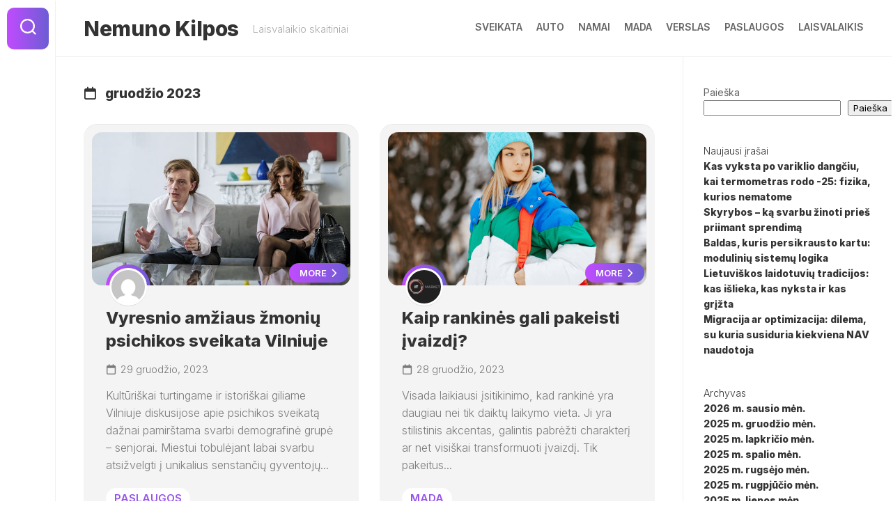

--- FILE ---
content_type: text/html; charset=UTF-8
request_url: https://www.nemunokilpos.lt/2023/12/
body_size: 12847
content:
<!DOCTYPE html> 
<html class="no-js" lang="lt-LT">

<head>
	<meta charset="UTF-8">
	<meta name="viewport" content="width=device-width, initial-scale=1.0">
	<link rel="profile" href="https://gmpg.org/xfn/11">
		
	<meta name='robots' content='noindex, follow' />
<script>document.documentElement.className = document.documentElement.className.replace("no-js","js");</script>

	<!-- This site is optimized with the Yoast SEO plugin v26.7 - https://yoast.com/wordpress/plugins/seo/ -->
	<title>gruodžio 2023 - Nemuno Kilpos</title>
	<meta property="og:locale" content="lt_LT" />
	<meta property="og:type" content="website" />
	<meta property="og:title" content="gruodžio 2023 - Nemuno Kilpos" />
	<meta property="og:url" content="https://www.nemunokilpos.lt/2023/12/" />
	<meta property="og:site_name" content="Nemuno Kilpos" />
	<meta name="twitter:card" content="summary_large_image" />
	<script type="application/ld+json" class="yoast-schema-graph">{"@context":"https://schema.org","@graph":[{"@type":"CollectionPage","@id":"https://www.nemunokilpos.lt/2023/12/","url":"https://www.nemunokilpos.lt/2023/12/","name":"gruodžio 2023 - Nemuno Kilpos","isPartOf":{"@id":"https://www.nemunokilpos.lt/#website"},"primaryImageOfPage":{"@id":"https://www.nemunokilpos.lt/2023/12/#primaryimage"},"image":{"@id":"https://www.nemunokilpos.lt/2023/12/#primaryimage"},"thumbnailUrl":"https://www.nemunokilpos.lt/wp-content/uploads/2024/01/pexels-cottonbro-studio-4098209.jpg","breadcrumb":{"@id":"https://www.nemunokilpos.lt/2023/12/#breadcrumb"},"inLanguage":"lt-LT"},{"@type":"ImageObject","inLanguage":"lt-LT","@id":"https://www.nemunokilpos.lt/2023/12/#primaryimage","url":"https://www.nemunokilpos.lt/wp-content/uploads/2024/01/pexels-cottonbro-studio-4098209.jpg","contentUrl":"https://www.nemunokilpos.lt/wp-content/uploads/2024/01/pexels-cottonbro-studio-4098209.jpg","width":640,"height":427},{"@type":"BreadcrumbList","@id":"https://www.nemunokilpos.lt/2023/12/#breadcrumb","itemListElement":[{"@type":"ListItem","position":1,"name":"Home","item":"https://www.nemunokilpos.lt/"},{"@type":"ListItem","position":2,"name":"Archives for gruodžio 2023"}]},{"@type":"WebSite","@id":"https://www.nemunokilpos.lt/#website","url":"https://www.nemunokilpos.lt/","name":"Nemuno Kilpos","description":"Laisvalaikio skaitiniai","potentialAction":[{"@type":"SearchAction","target":{"@type":"EntryPoint","urlTemplate":"https://www.nemunokilpos.lt/?s={search_term_string}"},"query-input":{"@type":"PropertyValueSpecification","valueRequired":true,"valueName":"search_term_string"}}],"inLanguage":"lt-LT"}]}</script>
	<!-- / Yoast SEO plugin. -->


<link rel='dns-prefetch' href='//fonts.googleapis.com' />
<link rel="alternate" type="application/rss+xml" title="Nemuno Kilpos &raquo; Įrašų RSS srautas" href="https://www.nemunokilpos.lt/feed/" />
<style id='wp-img-auto-sizes-contain-inline-css' type='text/css'>
img:is([sizes=auto i],[sizes^="auto," i]){contain-intrinsic-size:3000px 1500px}
/*# sourceURL=wp-img-auto-sizes-contain-inline-css */
</style>

<style id='wp-emoji-styles-inline-css' type='text/css'>

	img.wp-smiley, img.emoji {
		display: inline !important;
		border: none !important;
		box-shadow: none !important;
		height: 1em !important;
		width: 1em !important;
		margin: 0 0.07em !important;
		vertical-align: -0.1em !important;
		background: none !important;
		padding: 0 !important;
	}
/*# sourceURL=wp-emoji-styles-inline-css */
</style>
<link rel='stylesheet' id='wp-block-library-css' href='https://www.nemunokilpos.lt/wp-includes/css/dist/block-library/style.min.css?ver=6.9' type='text/css' media='all' />
<style id='wp-block-archives-inline-css' type='text/css'>
.wp-block-archives{box-sizing:border-box}.wp-block-archives-dropdown label{display:block}
/*# sourceURL=https://www.nemunokilpos.lt/wp-includes/blocks/archives/style.min.css */
</style>
<style id='wp-block-categories-inline-css' type='text/css'>
.wp-block-categories{box-sizing:border-box}.wp-block-categories.alignleft{margin-right:2em}.wp-block-categories.alignright{margin-left:2em}.wp-block-categories.wp-block-categories-dropdown.aligncenter{text-align:center}.wp-block-categories .wp-block-categories__label{display:block;width:100%}
/*# sourceURL=https://www.nemunokilpos.lt/wp-includes/blocks/categories/style.min.css */
</style>
<style id='wp-block-heading-inline-css' type='text/css'>
h1:where(.wp-block-heading).has-background,h2:where(.wp-block-heading).has-background,h3:where(.wp-block-heading).has-background,h4:where(.wp-block-heading).has-background,h5:where(.wp-block-heading).has-background,h6:where(.wp-block-heading).has-background{padding:1.25em 2.375em}h1.has-text-align-left[style*=writing-mode]:where([style*=vertical-lr]),h1.has-text-align-right[style*=writing-mode]:where([style*=vertical-rl]),h2.has-text-align-left[style*=writing-mode]:where([style*=vertical-lr]),h2.has-text-align-right[style*=writing-mode]:where([style*=vertical-rl]),h3.has-text-align-left[style*=writing-mode]:where([style*=vertical-lr]),h3.has-text-align-right[style*=writing-mode]:where([style*=vertical-rl]),h4.has-text-align-left[style*=writing-mode]:where([style*=vertical-lr]),h4.has-text-align-right[style*=writing-mode]:where([style*=vertical-rl]),h5.has-text-align-left[style*=writing-mode]:where([style*=vertical-lr]),h5.has-text-align-right[style*=writing-mode]:where([style*=vertical-rl]),h6.has-text-align-left[style*=writing-mode]:where([style*=vertical-lr]),h6.has-text-align-right[style*=writing-mode]:where([style*=vertical-rl]){rotate:180deg}
/*# sourceURL=https://www.nemunokilpos.lt/wp-includes/blocks/heading/style.min.css */
</style>
<style id='wp-block-latest-posts-inline-css' type='text/css'>
.wp-block-latest-posts{box-sizing:border-box}.wp-block-latest-posts.alignleft{margin-right:2em}.wp-block-latest-posts.alignright{margin-left:2em}.wp-block-latest-posts.wp-block-latest-posts__list{list-style:none}.wp-block-latest-posts.wp-block-latest-posts__list li{clear:both;overflow-wrap:break-word}.wp-block-latest-posts.is-grid{display:flex;flex-wrap:wrap}.wp-block-latest-posts.is-grid li{margin:0 1.25em 1.25em 0;width:100%}@media (min-width:600px){.wp-block-latest-posts.columns-2 li{width:calc(50% - .625em)}.wp-block-latest-posts.columns-2 li:nth-child(2n){margin-right:0}.wp-block-latest-posts.columns-3 li{width:calc(33.33333% - .83333em)}.wp-block-latest-posts.columns-3 li:nth-child(3n){margin-right:0}.wp-block-latest-posts.columns-4 li{width:calc(25% - .9375em)}.wp-block-latest-posts.columns-4 li:nth-child(4n){margin-right:0}.wp-block-latest-posts.columns-5 li{width:calc(20% - 1em)}.wp-block-latest-posts.columns-5 li:nth-child(5n){margin-right:0}.wp-block-latest-posts.columns-6 li{width:calc(16.66667% - 1.04167em)}.wp-block-latest-posts.columns-6 li:nth-child(6n){margin-right:0}}:root :where(.wp-block-latest-posts.is-grid){padding:0}:root :where(.wp-block-latest-posts.wp-block-latest-posts__list){padding-left:0}.wp-block-latest-posts__post-author,.wp-block-latest-posts__post-date{display:block;font-size:.8125em}.wp-block-latest-posts__post-excerpt,.wp-block-latest-posts__post-full-content{margin-bottom:1em;margin-top:.5em}.wp-block-latest-posts__featured-image a{display:inline-block}.wp-block-latest-posts__featured-image img{height:auto;max-width:100%;width:auto}.wp-block-latest-posts__featured-image.alignleft{float:left;margin-right:1em}.wp-block-latest-posts__featured-image.alignright{float:right;margin-left:1em}.wp-block-latest-posts__featured-image.aligncenter{margin-bottom:1em;text-align:center}
/*# sourceURL=https://www.nemunokilpos.lt/wp-includes/blocks/latest-posts/style.min.css */
</style>
<style id='wp-block-search-inline-css' type='text/css'>
.wp-block-search__button{margin-left:10px;word-break:normal}.wp-block-search__button.has-icon{line-height:0}.wp-block-search__button svg{height:1.25em;min-height:24px;min-width:24px;width:1.25em;fill:currentColor;vertical-align:text-bottom}:where(.wp-block-search__button){border:1px solid #ccc;padding:6px 10px}.wp-block-search__inside-wrapper{display:flex;flex:auto;flex-wrap:nowrap;max-width:100%}.wp-block-search__label{width:100%}.wp-block-search.wp-block-search__button-only .wp-block-search__button{box-sizing:border-box;display:flex;flex-shrink:0;justify-content:center;margin-left:0;max-width:100%}.wp-block-search.wp-block-search__button-only .wp-block-search__inside-wrapper{min-width:0!important;transition-property:width}.wp-block-search.wp-block-search__button-only .wp-block-search__input{flex-basis:100%;transition-duration:.3s}.wp-block-search.wp-block-search__button-only.wp-block-search__searchfield-hidden,.wp-block-search.wp-block-search__button-only.wp-block-search__searchfield-hidden .wp-block-search__inside-wrapper{overflow:hidden}.wp-block-search.wp-block-search__button-only.wp-block-search__searchfield-hidden .wp-block-search__input{border-left-width:0!important;border-right-width:0!important;flex-basis:0;flex-grow:0;margin:0;min-width:0!important;padding-left:0!important;padding-right:0!important;width:0!important}:where(.wp-block-search__input){appearance:none;border:1px solid #949494;flex-grow:1;font-family:inherit;font-size:inherit;font-style:inherit;font-weight:inherit;letter-spacing:inherit;line-height:inherit;margin-left:0;margin-right:0;min-width:3rem;padding:8px;text-decoration:unset!important;text-transform:inherit}:where(.wp-block-search__button-inside .wp-block-search__inside-wrapper){background-color:#fff;border:1px solid #949494;box-sizing:border-box;padding:4px}:where(.wp-block-search__button-inside .wp-block-search__inside-wrapper) .wp-block-search__input{border:none;border-radius:0;padding:0 4px}:where(.wp-block-search__button-inside .wp-block-search__inside-wrapper) .wp-block-search__input:focus{outline:none}:where(.wp-block-search__button-inside .wp-block-search__inside-wrapper) :where(.wp-block-search__button){padding:4px 8px}.wp-block-search.aligncenter .wp-block-search__inside-wrapper{margin:auto}.wp-block[data-align=right] .wp-block-search.wp-block-search__button-only .wp-block-search__inside-wrapper{float:right}
/*# sourceURL=https://www.nemunokilpos.lt/wp-includes/blocks/search/style.min.css */
</style>
<style id='wp-block-group-inline-css' type='text/css'>
.wp-block-group{box-sizing:border-box}:where(.wp-block-group.wp-block-group-is-layout-constrained){position:relative}
/*# sourceURL=https://www.nemunokilpos.lt/wp-includes/blocks/group/style.min.css */
</style>
<style id='wp-block-paragraph-inline-css' type='text/css'>
.is-small-text{font-size:.875em}.is-regular-text{font-size:1em}.is-large-text{font-size:2.25em}.is-larger-text{font-size:3em}.has-drop-cap:not(:focus):first-letter{float:left;font-size:8.4em;font-style:normal;font-weight:100;line-height:.68;margin:.05em .1em 0 0;text-transform:uppercase}body.rtl .has-drop-cap:not(:focus):first-letter{float:none;margin-left:.1em}p.has-drop-cap.has-background{overflow:hidden}:root :where(p.has-background){padding:1.25em 2.375em}:where(p.has-text-color:not(.has-link-color)) a{color:inherit}p.has-text-align-left[style*="writing-mode:vertical-lr"],p.has-text-align-right[style*="writing-mode:vertical-rl"]{rotate:180deg}
/*# sourceURL=https://www.nemunokilpos.lt/wp-includes/blocks/paragraph/style.min.css */
</style>
<style id='global-styles-inline-css' type='text/css'>
:root{--wp--preset--aspect-ratio--square: 1;--wp--preset--aspect-ratio--4-3: 4/3;--wp--preset--aspect-ratio--3-4: 3/4;--wp--preset--aspect-ratio--3-2: 3/2;--wp--preset--aspect-ratio--2-3: 2/3;--wp--preset--aspect-ratio--16-9: 16/9;--wp--preset--aspect-ratio--9-16: 9/16;--wp--preset--color--black: #000000;--wp--preset--color--cyan-bluish-gray: #abb8c3;--wp--preset--color--white: #ffffff;--wp--preset--color--pale-pink: #f78da7;--wp--preset--color--vivid-red: #cf2e2e;--wp--preset--color--luminous-vivid-orange: #ff6900;--wp--preset--color--luminous-vivid-amber: #fcb900;--wp--preset--color--light-green-cyan: #7bdcb5;--wp--preset--color--vivid-green-cyan: #00d084;--wp--preset--color--pale-cyan-blue: #8ed1fc;--wp--preset--color--vivid-cyan-blue: #0693e3;--wp--preset--color--vivid-purple: #9b51e0;--wp--preset--gradient--vivid-cyan-blue-to-vivid-purple: linear-gradient(135deg,rgb(6,147,227) 0%,rgb(155,81,224) 100%);--wp--preset--gradient--light-green-cyan-to-vivid-green-cyan: linear-gradient(135deg,rgb(122,220,180) 0%,rgb(0,208,130) 100%);--wp--preset--gradient--luminous-vivid-amber-to-luminous-vivid-orange: linear-gradient(135deg,rgb(252,185,0) 0%,rgb(255,105,0) 100%);--wp--preset--gradient--luminous-vivid-orange-to-vivid-red: linear-gradient(135deg,rgb(255,105,0) 0%,rgb(207,46,46) 100%);--wp--preset--gradient--very-light-gray-to-cyan-bluish-gray: linear-gradient(135deg,rgb(238,238,238) 0%,rgb(169,184,195) 100%);--wp--preset--gradient--cool-to-warm-spectrum: linear-gradient(135deg,rgb(74,234,220) 0%,rgb(151,120,209) 20%,rgb(207,42,186) 40%,rgb(238,44,130) 60%,rgb(251,105,98) 80%,rgb(254,248,76) 100%);--wp--preset--gradient--blush-light-purple: linear-gradient(135deg,rgb(255,206,236) 0%,rgb(152,150,240) 100%);--wp--preset--gradient--blush-bordeaux: linear-gradient(135deg,rgb(254,205,165) 0%,rgb(254,45,45) 50%,rgb(107,0,62) 100%);--wp--preset--gradient--luminous-dusk: linear-gradient(135deg,rgb(255,203,112) 0%,rgb(199,81,192) 50%,rgb(65,88,208) 100%);--wp--preset--gradient--pale-ocean: linear-gradient(135deg,rgb(255,245,203) 0%,rgb(182,227,212) 50%,rgb(51,167,181) 100%);--wp--preset--gradient--electric-grass: linear-gradient(135deg,rgb(202,248,128) 0%,rgb(113,206,126) 100%);--wp--preset--gradient--midnight: linear-gradient(135deg,rgb(2,3,129) 0%,rgb(40,116,252) 100%);--wp--preset--font-size--small: 13px;--wp--preset--font-size--medium: 20px;--wp--preset--font-size--large: 36px;--wp--preset--font-size--x-large: 42px;--wp--preset--spacing--20: 0.44rem;--wp--preset--spacing--30: 0.67rem;--wp--preset--spacing--40: 1rem;--wp--preset--spacing--50: 1.5rem;--wp--preset--spacing--60: 2.25rem;--wp--preset--spacing--70: 3.38rem;--wp--preset--spacing--80: 5.06rem;--wp--preset--shadow--natural: 6px 6px 9px rgba(0, 0, 0, 0.2);--wp--preset--shadow--deep: 12px 12px 50px rgba(0, 0, 0, 0.4);--wp--preset--shadow--sharp: 6px 6px 0px rgba(0, 0, 0, 0.2);--wp--preset--shadow--outlined: 6px 6px 0px -3px rgb(255, 255, 255), 6px 6px rgb(0, 0, 0);--wp--preset--shadow--crisp: 6px 6px 0px rgb(0, 0, 0);}:where(.is-layout-flex){gap: 0.5em;}:where(.is-layout-grid){gap: 0.5em;}body .is-layout-flex{display: flex;}.is-layout-flex{flex-wrap: wrap;align-items: center;}.is-layout-flex > :is(*, div){margin: 0;}body .is-layout-grid{display: grid;}.is-layout-grid > :is(*, div){margin: 0;}:where(.wp-block-columns.is-layout-flex){gap: 2em;}:where(.wp-block-columns.is-layout-grid){gap: 2em;}:where(.wp-block-post-template.is-layout-flex){gap: 1.25em;}:where(.wp-block-post-template.is-layout-grid){gap: 1.25em;}.has-black-color{color: var(--wp--preset--color--black) !important;}.has-cyan-bluish-gray-color{color: var(--wp--preset--color--cyan-bluish-gray) !important;}.has-white-color{color: var(--wp--preset--color--white) !important;}.has-pale-pink-color{color: var(--wp--preset--color--pale-pink) !important;}.has-vivid-red-color{color: var(--wp--preset--color--vivid-red) !important;}.has-luminous-vivid-orange-color{color: var(--wp--preset--color--luminous-vivid-orange) !important;}.has-luminous-vivid-amber-color{color: var(--wp--preset--color--luminous-vivid-amber) !important;}.has-light-green-cyan-color{color: var(--wp--preset--color--light-green-cyan) !important;}.has-vivid-green-cyan-color{color: var(--wp--preset--color--vivid-green-cyan) !important;}.has-pale-cyan-blue-color{color: var(--wp--preset--color--pale-cyan-blue) !important;}.has-vivid-cyan-blue-color{color: var(--wp--preset--color--vivid-cyan-blue) !important;}.has-vivid-purple-color{color: var(--wp--preset--color--vivid-purple) !important;}.has-black-background-color{background-color: var(--wp--preset--color--black) !important;}.has-cyan-bluish-gray-background-color{background-color: var(--wp--preset--color--cyan-bluish-gray) !important;}.has-white-background-color{background-color: var(--wp--preset--color--white) !important;}.has-pale-pink-background-color{background-color: var(--wp--preset--color--pale-pink) !important;}.has-vivid-red-background-color{background-color: var(--wp--preset--color--vivid-red) !important;}.has-luminous-vivid-orange-background-color{background-color: var(--wp--preset--color--luminous-vivid-orange) !important;}.has-luminous-vivid-amber-background-color{background-color: var(--wp--preset--color--luminous-vivid-amber) !important;}.has-light-green-cyan-background-color{background-color: var(--wp--preset--color--light-green-cyan) !important;}.has-vivid-green-cyan-background-color{background-color: var(--wp--preset--color--vivid-green-cyan) !important;}.has-pale-cyan-blue-background-color{background-color: var(--wp--preset--color--pale-cyan-blue) !important;}.has-vivid-cyan-blue-background-color{background-color: var(--wp--preset--color--vivid-cyan-blue) !important;}.has-vivid-purple-background-color{background-color: var(--wp--preset--color--vivid-purple) !important;}.has-black-border-color{border-color: var(--wp--preset--color--black) !important;}.has-cyan-bluish-gray-border-color{border-color: var(--wp--preset--color--cyan-bluish-gray) !important;}.has-white-border-color{border-color: var(--wp--preset--color--white) !important;}.has-pale-pink-border-color{border-color: var(--wp--preset--color--pale-pink) !important;}.has-vivid-red-border-color{border-color: var(--wp--preset--color--vivid-red) !important;}.has-luminous-vivid-orange-border-color{border-color: var(--wp--preset--color--luminous-vivid-orange) !important;}.has-luminous-vivid-amber-border-color{border-color: var(--wp--preset--color--luminous-vivid-amber) !important;}.has-light-green-cyan-border-color{border-color: var(--wp--preset--color--light-green-cyan) !important;}.has-vivid-green-cyan-border-color{border-color: var(--wp--preset--color--vivid-green-cyan) !important;}.has-pale-cyan-blue-border-color{border-color: var(--wp--preset--color--pale-cyan-blue) !important;}.has-vivid-cyan-blue-border-color{border-color: var(--wp--preset--color--vivid-cyan-blue) !important;}.has-vivid-purple-border-color{border-color: var(--wp--preset--color--vivid-purple) !important;}.has-vivid-cyan-blue-to-vivid-purple-gradient-background{background: var(--wp--preset--gradient--vivid-cyan-blue-to-vivid-purple) !important;}.has-light-green-cyan-to-vivid-green-cyan-gradient-background{background: var(--wp--preset--gradient--light-green-cyan-to-vivid-green-cyan) !important;}.has-luminous-vivid-amber-to-luminous-vivid-orange-gradient-background{background: var(--wp--preset--gradient--luminous-vivid-amber-to-luminous-vivid-orange) !important;}.has-luminous-vivid-orange-to-vivid-red-gradient-background{background: var(--wp--preset--gradient--luminous-vivid-orange-to-vivid-red) !important;}.has-very-light-gray-to-cyan-bluish-gray-gradient-background{background: var(--wp--preset--gradient--very-light-gray-to-cyan-bluish-gray) !important;}.has-cool-to-warm-spectrum-gradient-background{background: var(--wp--preset--gradient--cool-to-warm-spectrum) !important;}.has-blush-light-purple-gradient-background{background: var(--wp--preset--gradient--blush-light-purple) !important;}.has-blush-bordeaux-gradient-background{background: var(--wp--preset--gradient--blush-bordeaux) !important;}.has-luminous-dusk-gradient-background{background: var(--wp--preset--gradient--luminous-dusk) !important;}.has-pale-ocean-gradient-background{background: var(--wp--preset--gradient--pale-ocean) !important;}.has-electric-grass-gradient-background{background: var(--wp--preset--gradient--electric-grass) !important;}.has-midnight-gradient-background{background: var(--wp--preset--gradient--midnight) !important;}.has-small-font-size{font-size: var(--wp--preset--font-size--small) !important;}.has-medium-font-size{font-size: var(--wp--preset--font-size--medium) !important;}.has-large-font-size{font-size: var(--wp--preset--font-size--large) !important;}.has-x-large-font-size{font-size: var(--wp--preset--font-size--x-large) !important;}
/*# sourceURL=global-styles-inline-css */
</style>

<style id='classic-theme-styles-inline-css' type='text/css'>
/*! This file is auto-generated */
.wp-block-button__link{color:#fff;background-color:#32373c;border-radius:9999px;box-shadow:none;text-decoration:none;padding:calc(.667em + 2px) calc(1.333em + 2px);font-size:1.125em}.wp-block-file__button{background:#32373c;color:#fff;text-decoration:none}
/*# sourceURL=/wp-includes/css/classic-themes.min.css */
</style>
<link rel='stylesheet' id='shapebox-style-css' href='https://www.nemunokilpos.lt/wp-content/themes/shapebox/style.css?ver=6.9' type='text/css' media='all' />
<style id='shapebox-style-inline-css' type='text/css'>
body { font-family: "Inter", Arial, sans-serif; }

/*# sourceURL=shapebox-style-inline-css */
</style>
<link rel='stylesheet' id='shapebox-responsive-css' href='https://www.nemunokilpos.lt/wp-content/themes/shapebox/responsive.css?ver=6.9' type='text/css' media='all' />
<link rel='stylesheet' id='shapebox-font-awesome-css' href='https://www.nemunokilpos.lt/wp-content/themes/shapebox/fonts/all.min.css?ver=6.9' type='text/css' media='all' />
<link rel='stylesheet' id='inter-css' href='//fonts.googleapis.com/css?family=Inter%3A400%2C300%2C600%2C800&#038;ver=6.9' type='text/css' media='all' />
<script type="text/javascript" src="https://www.nemunokilpos.lt/wp-includes/js/jquery/jquery.min.js?ver=3.7.1" id="jquery-core-js"></script>
<script type="text/javascript" src="https://www.nemunokilpos.lt/wp-includes/js/jquery/jquery-migrate.min.js?ver=3.4.1" id="jquery-migrate-js"></script>
<script type="text/javascript" src="https://www.nemunokilpos.lt/wp-content/themes/shapebox/js/slick.min.js?ver=6.9" id="shapebox-slick-js"></script>
<link rel="https://api.w.org/" href="https://www.nemunokilpos.lt/wp-json/" /><link rel="EditURI" type="application/rsd+xml" title="RSD" href="https://www.nemunokilpos.lt/xmlrpc.php?rsd" />
<meta name="generator" content="WordPress 6.9" />
<style id="kirki-inline-styles"></style></head>
<meta name="google-site-verification" content="JTegQQJKjpj8vLI_7PjgLhmrl86fVrmbax4AYeTOhi0" />
<body class="archive date wp-theme-shapebox col-2cl full-width invert-dark-logo logged-out">



<a class="skip-link screen-reader-text" href="#page">Skip to content</a>

<div id="wrapper">
	
	<div id="header-sticky">
		<header id="header" class="hide-on-scroll-down nav-menu-dropdown-left">
		
			<div class="group">
				<p class="site-title"><a href="https://www.nemunokilpos.lt/" rel="home">Nemuno Kilpos</a></p>
									<p class="site-description">Laisvalaikio skaitiniai</p>
								
									<div id="wrap-nav-header" class="wrap-nav">
								<nav id="nav-header-nav" class="main-navigation nav-menu">
			<button class="menu-toggle" aria-controls="primary-menu" aria-expanded="false">
				<span class="screen-reader-text">Expand Menu</span><div class="menu-toggle-icon"><span></span><span></span><span></span></div>			</button>
			<div class="menu-meniu-container"><ul id="nav-header" class="menu"><li id="menu-item-41" class="menu-item menu-item-type-taxonomy menu-item-object-category menu-item-41"><span class="menu-item-wrapper"><a href="https://www.nemunokilpos.lt/category/sveikata/">SVEIKATA</a></span></li>
<li id="menu-item-42" class="menu-item menu-item-type-taxonomy menu-item-object-category menu-item-42"><span class="menu-item-wrapper"><a href="https://www.nemunokilpos.lt/category/auto/">AUTO</a></span></li>
<li id="menu-item-50" class="menu-item menu-item-type-taxonomy menu-item-object-category menu-item-50"><span class="menu-item-wrapper"><a href="https://www.nemunokilpos.lt/category/namai/">NAMAI</a></span></li>
<li id="menu-item-185" class="menu-item menu-item-type-taxonomy menu-item-object-category menu-item-185"><span class="menu-item-wrapper"><a href="https://www.nemunokilpos.lt/category/mada/">MADA</a></span></li>
<li id="menu-item-186" class="menu-item menu-item-type-taxonomy menu-item-object-category menu-item-186"><span class="menu-item-wrapper"><a href="https://www.nemunokilpos.lt/category/verslas/">VERSLAS</a></span></li>
<li id="menu-item-187" class="menu-item menu-item-type-taxonomy menu-item-object-category menu-item-187"><span class="menu-item-wrapper"><a href="https://www.nemunokilpos.lt/category/paslaugos/">PASLAUGOS</a></span></li>
<li id="menu-item-188" class="menu-item menu-item-type-taxonomy menu-item-object-category menu-item-188"><span class="menu-item-wrapper"><a href="https://www.nemunokilpos.lt/category/laisvalaikis/">LAISVALAIKIS</a></span></li>
</ul></div>		</nav>
							</div>
								
								
			</div>
			
		</header><!--/#header-->
	</div><!--/#header-sticky-->
	
	<div class="sidebar s2 group">
					<div class="search-trap-focus">
				<button class="toggle-search" data-target=".search-trap-focus">
					<svg class="svg-icon" id="svg-search" aria-hidden="true" role="img" focusable="false" xmlns="http://www.w3.org/2000/svg" width="23" height="23" viewBox="0 0 23 23"><path d="M38.710696,48.0601792 L43,52.3494831 L41.3494831,54 L37.0601792,49.710696 C35.2632422,51.1481185 32.9839107,52.0076499 30.5038249,52.0076499 C24.7027226,52.0076499 20,47.3049272 20,41.5038249 C20,35.7027226 24.7027226,31 30.5038249,31 C36.3049272,31 41.0076499,35.7027226 41.0076499,41.5038249 C41.0076499,43.9839107 40.1481185,46.2632422 38.710696,48.0601792 Z M36.3875844,47.1716785 C37.8030221,45.7026647 38.6734666,43.7048964 38.6734666,41.5038249 C38.6734666,36.9918565 35.0157934,33.3341833 30.5038249,33.3341833 C25.9918565,33.3341833 22.3341833,36.9918565 22.3341833,41.5038249 C22.3341833,46.0157934 25.9918565,49.6734666 30.5038249,49.6734666 C32.7048964,49.6734666 34.7026647,48.8030221 36.1716785,47.3875844 C36.2023931,47.347638 36.2360451,47.3092237 36.2726343,47.2726343 C36.3092237,47.2360451 36.347638,47.2023931 36.3875844,47.1716785 Z" transform="translate(-20 -31)"></path></svg>
					<svg class="svg-icon" id="svg-close" aria-hidden="true" role="img" focusable="false" xmlns="http://www.w3.org/2000/svg" width="23" height="23" viewBox="0 0 16 16"><polygon fill="" fill-rule="evenodd" points="6.852 7.649 .399 1.195 1.445 .149 7.899 6.602 14.352 .149 15.399 1.195 8.945 7.649 15.399 14.102 14.352 15.149 7.899 8.695 1.445 15.149 .399 14.102"></polygon></svg>
				</button>
				<div class="search-expand">
					<div class="search-expand-inner">
						<form method="get" class="searchform themeform" action="https://www.nemunokilpos.lt/">
	<div>
		<input type="text" class="search" name="s" onblur="if(this.value=='')this.value='To search type and hit enter';" onfocus="if(this.value=='To search type and hit enter')this.value='';" value="To search type and hit enter" />
	</div>
</form>					</div>
				</div>
			</div>
				
				
								</div>
	
	
	<div class="container" id="page">
		<div class="container-inner">			
			<div class="main">
				<div class="main-inner group">
<div class="content">
	
	<div class="content-inner">
	
		<div class="page-title group">
	<div class="page-title-inner group">
	
					<h1><i class="far fa-calendar"></i>gruodžio 2023</h1>
				
		
								
	</div><!--/.page-title-inner-->
</div><!--/.page-title-->		
						
			<div class="blog-content-wrap">
									
<article id="post-499" class="blog-card-wrap post-499 post type-post status-publish format-standard has-post-thumbnail hentry category-paslaugos">

		<div class="blog-card group">
			
			<a href="https://www.nemunokilpos.lt/vyresnio-amziaus-zmoniu-psichikos-sveikata-vilniuje/" class="blog-card-inner" style="background-image:url('https://www.nemunokilpos.lt/wp-content/uploads/2024/01/pexels-cottonbro-studio-4098209.jpg');">
			
																
								
			</a>
			
			<div class="blog-card-bottom-outer">
				<div class="blog-card-bottom">
					
											<div class="blog-card-author">
							<a href="https://www.nemunokilpos.lt/author/deimante/"><img alt='' src='https://secure.gravatar.com/avatar/0b9ffb78f9633d71fde13b0434de03e00117fd56286b37e93a85c79831855bac?s=128&#038;d=mm&#038;r=g' srcset='https://secure.gravatar.com/avatar/0b9ffb78f9633d71fde13b0434de03e00117fd56286b37e93a85c79831855bac?s=256&#038;d=mm&#038;r=g 2x' class='avatar avatar-128 photo' height='128' width='128' decoding='async'/></a>
						</div>
										
											<a class="blog-card-more-link" href="https://www.nemunokilpos.lt/vyresnio-amziaus-zmoniu-psichikos-sveikata-vilniuje/">More <i class="fas fa-chevron-right"></i></a>
										
					<h2 class="blog-card-title"><a href="https://www.nemunokilpos.lt/vyresnio-amziaus-zmoniu-psichikos-sveikata-vilniuje/" rel="bookmark">Vyresnio amžiaus žmonių psichikos sveikata Vilniuje</a></h2>
					
					<ul class="blog-card-meta group">
						<li class="blog-card-date"><i class="far fa-calendar"></i>29 gruodžio, 2023</li>
					</ul>
					
											<div class="blog-card-excerpt">
							<p>Kultūriškai turtingame ir istoriškai giliame Vilniuje diskusijose apie psichikos sveikatą dažnai pamirštama svarbi demografinė grupė &#8211; senjorai. Miestui tobulėjant labai svarbu atsižvelgti į unikalius senstančių gyventojų&#46;&#46;&#46;</p>
						</div>	
										
				</div>
				<div class="blog-card-category group"><a href="https://www.nemunokilpos.lt/category/paslaugos/" rel="category tag">PASLAUGOS</a></div>
			</div>
			
		</div>

</article><!--/.post-->										
<article id="post-492" class="blog-card-wrap post-492 post type-post status-publish format-standard has-post-thumbnail hentry category-mada">

		<div class="blog-card group">
			
			<a href="https://www.nemunokilpos.lt/kaip-rankines-gali-pakeisti-ivaizdi/" class="blog-card-inner" style="background-image:url('https://www.nemunokilpos.lt/wp-content/uploads/2023/12/kuprine-moteriska.png');">
			
																
								
			</a>
			
			<div class="blog-card-bottom-outer">
				<div class="blog-card-bottom">
					
											<div class="blog-card-author">
							<a href="https://www.nemunokilpos.lt/author/admin/"><img alt='' src='https://secure.gravatar.com/avatar/144c71da6fb3489043adbec31eb6a2fd0ef08c38743fba746e8980648e732bc7?s=128&#038;d=mm&#038;r=g' srcset='https://secure.gravatar.com/avatar/144c71da6fb3489043adbec31eb6a2fd0ef08c38743fba746e8980648e732bc7?s=256&#038;d=mm&#038;r=g 2x' class='avatar avatar-128 photo' height='128' width='128' decoding='async'/></a>
						</div>
										
											<a class="blog-card-more-link" href="https://www.nemunokilpos.lt/kaip-rankines-gali-pakeisti-ivaizdi/">More <i class="fas fa-chevron-right"></i></a>
										
					<h2 class="blog-card-title"><a href="https://www.nemunokilpos.lt/kaip-rankines-gali-pakeisti-ivaizdi/" rel="bookmark">Kaip rankinės gali pakeisti įvaizdį?</a></h2>
					
					<ul class="blog-card-meta group">
						<li class="blog-card-date"><i class="far fa-calendar"></i>28 gruodžio, 2023</li>
					</ul>
					
											<div class="blog-card-excerpt">
							<p>Visada laikiausi įsitikinimo, kad rankinė yra daugiau nei tik daiktų laikymo vieta. Ji yra stilistinis akcentas, galintis pabrėžti charakterį ar net visiškai transformuoti įvaizdį. Tik pakeitus&#46;&#46;&#46;</p>
						</div>	
										
				</div>
				<div class="blog-card-category group"><a href="https://www.nemunokilpos.lt/category/mada/" rel="category tag">MADA</a></div>
			</div>
			
		</div>

</article><!--/.post-->										
<article id="post-495" class="blog-card-wrap post-495 post type-post status-publish format-standard has-post-thumbnail hentry category-paslaugos">

		<div class="blog-card group">
			
			<a href="https://www.nemunokilpos.lt/komercinio-filmavimo-simfonija-vaizdu-garso-ir-pasakojimo-orkestravimas/" class="blog-card-inner" style="background-image:url('https://www.nemunokilpos.lt/wp-content/uploads/2023/12/camera-1867184_640.jpg');">
			
																
								
			</a>
			
			<div class="blog-card-bottom-outer">
				<div class="blog-card-bottom">
					
											<div class="blog-card-author">
							<a href="https://www.nemunokilpos.lt/author/admin/"><img alt='' src='https://secure.gravatar.com/avatar/144c71da6fb3489043adbec31eb6a2fd0ef08c38743fba746e8980648e732bc7?s=128&#038;d=mm&#038;r=g' srcset='https://secure.gravatar.com/avatar/144c71da6fb3489043adbec31eb6a2fd0ef08c38743fba746e8980648e732bc7?s=256&#038;d=mm&#038;r=g 2x' class='avatar avatar-128 photo' height='128' width='128' decoding='async'/></a>
						</div>
										
											<a class="blog-card-more-link" href="https://www.nemunokilpos.lt/komercinio-filmavimo-simfonija-vaizdu-garso-ir-pasakojimo-orkestravimas/">More <i class="fas fa-chevron-right"></i></a>
										
					<h2 class="blog-card-title"><a href="https://www.nemunokilpos.lt/komercinio-filmavimo-simfonija-vaizdu-garso-ir-pasakojimo-orkestravimas/" rel="bookmark">Komercinio filmavimo simfonija: vaizdų, garso ir pasakojimo orkestravimas</a></h2>
					
					<ul class="blog-card-meta group">
						<li class="blog-card-date"><i class="far fa-calendar"></i>27 gruodžio, 2023</li>
					</ul>
					
											<div class="blog-card-excerpt">
							<p>Komercinių filmų srityje 30 sekundžių trukmės reklamos kūrimas prilygsta simfonijos orkestrui. Kiekvienas elementas &#8211; nuo vaizdo iki garso ir pasakojimo &#8211; turi darniai derėti, kad ne&#46;&#46;&#46;</p>
						</div>	
										
				</div>
				<div class="blog-card-category group"><a href="https://www.nemunokilpos.lt/category/paslaugos/" rel="category tag">PASLAUGOS</a></div>
			</div>
			
		</div>

</article><!--/.post-->										
<article id="post-489" class="blog-card-wrap post-489 post type-post status-publish format-standard has-post-thumbnail hentry category-prekes">

		<div class="blog-card group">
			
			<a href="https://www.nemunokilpos.lt/prieziuros-priemones-visoms-gyvunu-rusims/" class="blog-card-inner" style="background-image:url('https://www.nemunokilpos.lt/wp-content/uploads/2023/12/kabo-OouGoqQuf64-unsplash.jpg');">
			
																
								
			</a>
			
			<div class="blog-card-bottom-outer">
				<div class="blog-card-bottom">
					
											<div class="blog-card-author">
							<a href="https://www.nemunokilpos.lt/author/admin/"><img alt='' src='https://secure.gravatar.com/avatar/144c71da6fb3489043adbec31eb6a2fd0ef08c38743fba746e8980648e732bc7?s=128&#038;d=mm&#038;r=g' srcset='https://secure.gravatar.com/avatar/144c71da6fb3489043adbec31eb6a2fd0ef08c38743fba746e8980648e732bc7?s=256&#038;d=mm&#038;r=g 2x' class='avatar avatar-128 photo' height='128' width='128' loading='lazy' decoding='async'/></a>
						</div>
										
											<a class="blog-card-more-link" href="https://www.nemunokilpos.lt/prieziuros-priemones-visoms-gyvunu-rusims/">More <i class="fas fa-chevron-right"></i></a>
										
					<h2 class="blog-card-title"><a href="https://www.nemunokilpos.lt/prieziuros-priemones-visoms-gyvunu-rusims/" rel="bookmark">Priežiūros priemonės visoms gyvūnų rūšims</a></h2>
					
					<ul class="blog-card-meta group">
						<li class="blog-card-date"><i class="far fa-calendar"></i>25 gruodžio, 2023</li>
					</ul>
					
											<div class="blog-card-excerpt">
							<p>Kiekvienas gyvūnų augintinio šeimininkas žino, kad ne tik žaislai yra svarbūs gyvūnų laimei ir sveikatai. Priežiūros priemonės yra būtinosios prekės, kurių reikia, norint užtikrinti augintinio gerovę.&#46;&#46;&#46;</p>
						</div>	
										
				</div>
				<div class="blog-card-category group"><a href="https://www.nemunokilpos.lt/category/prekes/" rel="category tag">PREKĖS</a></div>
			</div>
			
		</div>

</article><!--/.post-->										
<article id="post-486" class="blog-card-wrap post-486 post type-post status-publish format-standard has-post-thumbnail hentry category-namai category-prekes">

		<div class="blog-card group">
			
			<a href="https://www.nemunokilpos.lt/kuro-granuliu-gamybos-procesas-nuo-biomases-iki-energijos/" class="blog-card-inner" style="background-image:url('https://www.nemunokilpos.lt/wp-content/uploads/2023/12/granules.png');">
			
																
								
			</a>
			
			<div class="blog-card-bottom-outer">
				<div class="blog-card-bottom">
					
											<div class="blog-card-author">
							<a href="https://www.nemunokilpos.lt/author/admin/"><img alt='' src='https://secure.gravatar.com/avatar/144c71da6fb3489043adbec31eb6a2fd0ef08c38743fba746e8980648e732bc7?s=128&#038;d=mm&#038;r=g' srcset='https://secure.gravatar.com/avatar/144c71da6fb3489043adbec31eb6a2fd0ef08c38743fba746e8980648e732bc7?s=256&#038;d=mm&#038;r=g 2x' class='avatar avatar-128 photo' height='128' width='128' loading='lazy' decoding='async'/></a>
						</div>
										
											<a class="blog-card-more-link" href="https://www.nemunokilpos.lt/kuro-granuliu-gamybos-procesas-nuo-biomases-iki-energijos/">More <i class="fas fa-chevron-right"></i></a>
										
					<h2 class="blog-card-title"><a href="https://www.nemunokilpos.lt/kuro-granuliu-gamybos-procesas-nuo-biomases-iki-energijos/" rel="bookmark">Kuro granulių gamybos procesas: Nuo biomasės iki energijos</a></h2>
					
					<ul class="blog-card-meta group">
						<li class="blog-card-date"><i class="far fa-calendar"></i>23 gruodžio, 2023</li>
					</ul>
					
											<div class="blog-card-excerpt">
							<p>Nuolat besikeičiančioje atsinaujinančiosios energijos srityje kuro granulės yra tvarus ir veiksmingas sprendimas. Šios mažos cilindro formos granulės, pagamintos daugiausia iš suspaustos biomasės, keičia mūsų požiūrį į&#46;&#46;&#46;</p>
						</div>	
										
				</div>
				<div class="blog-card-category group"><a href="https://www.nemunokilpos.lt/category/namai/" rel="category tag">NAMAI</a> <a href="https://www.nemunokilpos.lt/category/prekes/" rel="category tag">PREKĖS</a></div>
			</div>
			
		</div>

</article><!--/.post-->										
<article id="post-483" class="blog-card-wrap post-483 post type-post status-publish format-standard has-post-thumbnail hentry category-prekes">

		<div class="blog-card group">
			
			<a href="https://www.nemunokilpos.lt/santykiai-per-atstuma-ko-reikia-kad-jie-isliktu-gyvybingi/" class="blog-card-inner" style="background-image:url('https://www.nemunokilpos.lt/wp-content/uploads/2023/12/Picture6df.jpg');">
			
																
								
			</a>
			
			<div class="blog-card-bottom-outer">
				<div class="blog-card-bottom">
					
											<div class="blog-card-author">
							<a href="https://www.nemunokilpos.lt/author/deimante/"><img alt='' src='https://secure.gravatar.com/avatar/0b9ffb78f9633d71fde13b0434de03e00117fd56286b37e93a85c79831855bac?s=128&#038;d=mm&#038;r=g' srcset='https://secure.gravatar.com/avatar/0b9ffb78f9633d71fde13b0434de03e00117fd56286b37e93a85c79831855bac?s=256&#038;d=mm&#038;r=g 2x' class='avatar avatar-128 photo' height='128' width='128' loading='lazy' decoding='async'/></a>
						</div>
										
											<a class="blog-card-more-link" href="https://www.nemunokilpos.lt/santykiai-per-atstuma-ko-reikia-kad-jie-isliktu-gyvybingi/">More <i class="fas fa-chevron-right"></i></a>
										
					<h2 class="blog-card-title"><a href="https://www.nemunokilpos.lt/santykiai-per-atstuma-ko-reikia-kad-jie-isliktu-gyvybingi/" rel="bookmark">Santykiai per atstumą. Ko reikia, kad jie išliktų gyvybingi?</a></h2>
					
					<ul class="blog-card-meta group">
						<li class="blog-card-date"><i class="far fa-calendar"></i>21 gruodžio, 2023</li>
					</ul>
					
											<div class="blog-card-excerpt">
							<p>Pasaulis yra labai platus, tad visiškai nieko keisto, kad dažnas stengiasi pažinti jį kuo labiau. Tačiau net ir keliaujant megzti santykius yra visiškai normalu. Tokiu atveju&#46;&#46;&#46;</p>
						</div>	
										
				</div>
				<div class="blog-card-category group"><a href="https://www.nemunokilpos.lt/category/prekes/" rel="category tag">PREKĖS</a></div>
			</div>
			
		</div>

</article><!--/.post-->										
<article id="post-480" class="blog-card-wrap post-480 post type-post status-publish format-standard has-post-thumbnail hentry category-sveikata">

		<div class="blog-card group">
			
			<a href="https://www.nemunokilpos.lt/detoksikacijos-papildai-detoktai-kelias-i-organizmo-valyma-ir-atgaivinima/" class="blog-card-inner" style="background-image:url('https://www.nemunokilpos.lt/wp-content/uploads/2023/12/pexels-toni-cuenca-616833.jpg');">
			
																
								
			</a>
			
			<div class="blog-card-bottom-outer">
				<div class="blog-card-bottom">
					
											<div class="blog-card-author">
							<a href="https://www.nemunokilpos.lt/author/deimante/"><img alt='' src='https://secure.gravatar.com/avatar/0b9ffb78f9633d71fde13b0434de03e00117fd56286b37e93a85c79831855bac?s=128&#038;d=mm&#038;r=g' srcset='https://secure.gravatar.com/avatar/0b9ffb78f9633d71fde13b0434de03e00117fd56286b37e93a85c79831855bac?s=256&#038;d=mm&#038;r=g 2x' class='avatar avatar-128 photo' height='128' width='128' loading='lazy' decoding='async'/></a>
						</div>
										
											<a class="blog-card-more-link" href="https://www.nemunokilpos.lt/detoksikacijos-papildai-detoktai-kelias-i-organizmo-valyma-ir-atgaivinima/">More <i class="fas fa-chevron-right"></i></a>
										
					<h2 class="blog-card-title"><a href="https://www.nemunokilpos.lt/detoksikacijos-papildai-detoktai-kelias-i-organizmo-valyma-ir-atgaivinima/" rel="bookmark">Detoksikacijos papildai: Detoktai: Kelias į organizmo valymą ir atgaivinimą</a></h2>
					
					<ul class="blog-card-meta group">
						<li class="blog-card-date"><i class="far fa-calendar"></i>21 gruodžio, 2023</li>
					</ul>
					
											<div class="blog-card-excerpt">
							<p>Šiais laikais, kai dėl aplinkos taršos ir pasirinkto gyvenimo būdo toksinų poveikis yra beveik neišvengiamas, detoksikacijos sąvoka įgavo didelį pagreitį. Detoksikacijos papildai, skirti natūraliems organizmo valymo&#46;&#46;&#46;</p>
						</div>	
										
				</div>
				<div class="blog-card-category group"><a href="https://www.nemunokilpos.lt/category/sveikata/" rel="category tag">SVEIKATA</a></div>
			</div>
			
		</div>

</article><!--/.post-->										
<article id="post-477" class="blog-card-wrap post-477 post type-post status-publish format-standard has-post-thumbnail hentry category-prekes">

		<div class="blog-card group">
			
			<a href="https://www.nemunokilpos.lt/kokias-drabuziu-kabyklas-rinktis-namams/" class="blog-card-inner" style="background-image:url('https://www.nemunokilpos.lt/wp-content/uploads/2023/12/pexels-ksenia-chernaya-3965545.jpg');">
			
																
								
			</a>
			
			<div class="blog-card-bottom-outer">
				<div class="blog-card-bottom">
					
											<div class="blog-card-author">
							<a href="https://www.nemunokilpos.lt/author/deimante/"><img alt='' src='https://secure.gravatar.com/avatar/0b9ffb78f9633d71fde13b0434de03e00117fd56286b37e93a85c79831855bac?s=128&#038;d=mm&#038;r=g' srcset='https://secure.gravatar.com/avatar/0b9ffb78f9633d71fde13b0434de03e00117fd56286b37e93a85c79831855bac?s=256&#038;d=mm&#038;r=g 2x' class='avatar avatar-128 photo' height='128' width='128' loading='lazy' decoding='async'/></a>
						</div>
										
											<a class="blog-card-more-link" href="https://www.nemunokilpos.lt/kokias-drabuziu-kabyklas-rinktis-namams/">More <i class="fas fa-chevron-right"></i></a>
										
					<h2 class="blog-card-title"><a href="https://www.nemunokilpos.lt/kokias-drabuziu-kabyklas-rinktis-namams/" rel="bookmark">KOKIAS DRABUŽIŲ KABYKLAS RINKTIS NAMAMS?</a></h2>
					
					<ul class="blog-card-meta group">
						<li class="blog-card-date"><i class="far fa-calendar"></i>21 gruodžio, 2023</li>
					</ul>
					
											<div class="blog-card-excerpt">
							<p>Drabužių pakabos yra trijų rūšių – pastatomos, tvirtinamos prie sienos koridoriuje ar laukiamajame bei tos, ant kurių užmauti drabužiai kabinami tiesiai į spintą ant specialiai tam&#46;&#46;&#46;</p>
						</div>	
										
				</div>
				<div class="blog-card-category group"><a href="https://www.nemunokilpos.lt/category/prekes/" rel="category tag">PREKĖS</a></div>
			</div>
			
		</div>

</article><!--/.post-->										
<article id="post-474" class="blog-card-wrap post-474 post type-post status-publish format-standard has-post-thumbnail hentry category-namai">

		<div class="blog-card group">
			
			<a href="https://www.nemunokilpos.lt/svarbiausias-vadovas-kaip-issirinkti-geriausia-kilima-kiekvienam-kambariui/" class="blog-card-inner" style="background-image:url('https://www.nemunokilpos.lt/wp-content/uploads/2023/12/kilimas.png');">
			
																
								
			</a>
			
			<div class="blog-card-bottom-outer">
				<div class="blog-card-bottom">
					
											<div class="blog-card-author">
							<a href="https://www.nemunokilpos.lt/author/admin/"><img alt='' src='https://secure.gravatar.com/avatar/144c71da6fb3489043adbec31eb6a2fd0ef08c38743fba746e8980648e732bc7?s=128&#038;d=mm&#038;r=g' srcset='https://secure.gravatar.com/avatar/144c71da6fb3489043adbec31eb6a2fd0ef08c38743fba746e8980648e732bc7?s=256&#038;d=mm&#038;r=g 2x' class='avatar avatar-128 photo' height='128' width='128' loading='lazy' decoding='async'/></a>
						</div>
										
											<a class="blog-card-more-link" href="https://www.nemunokilpos.lt/svarbiausias-vadovas-kaip-issirinkti-geriausia-kilima-kiekvienam-kambariui/">More <i class="fas fa-chevron-right"></i></a>
										
					<h2 class="blog-card-title"><a href="https://www.nemunokilpos.lt/svarbiausias-vadovas-kaip-issirinkti-geriausia-kilima-kiekvienam-kambariui/" rel="bookmark">Svarbiausias vadovas, kaip išsirinkti geriausią kilimą kiekvienam kambariui</a></h2>
					
					<ul class="blog-card-meta group">
						<li class="blog-card-date"><i class="far fa-calendar"></i>21 gruodžio, 2023</li>
					</ul>
					
											<div class="blog-card-excerpt">
							<p>Pasirinkti tinkamą kilimą namams &#8211; tai ne tik rasti patinkančią spalvą ar raštą, bet ir suderinti kilimą su konkrečiais kiekvieno kambario poreikiais ir stiliumi. Šis vadovas&#46;&#46;&#46;</p>
						</div>	
										
				</div>
				<div class="blog-card-category group"><a href="https://www.nemunokilpos.lt/category/namai/" rel="category tag">NAMAI</a></div>
			</div>
			
		</div>

</article><!--/.post-->										
<article id="post-470" class="blog-card-wrap post-470 post type-post status-publish format-standard has-post-thumbnail hentry category-prekes">

		<div class="blog-card group">
			
			<a href="https://www.nemunokilpos.lt/tinkamu-maistiniu-medziagu-pasirinkimo-nauda-sunims-2023-2024-informacija/" class="blog-card-inner" style="background-image:url('https://www.nemunokilpos.lt/wp-content/uploads/2023/12/pexels-freestocksorg-688961.jpg');">
			
																
								
			</a>
			
			<div class="blog-card-bottom-outer">
				<div class="blog-card-bottom">
					
											<div class="blog-card-author">
							<a href="https://www.nemunokilpos.lt/author/deimante/"><img alt='' src='https://secure.gravatar.com/avatar/0b9ffb78f9633d71fde13b0434de03e00117fd56286b37e93a85c79831855bac?s=128&#038;d=mm&#038;r=g' srcset='https://secure.gravatar.com/avatar/0b9ffb78f9633d71fde13b0434de03e00117fd56286b37e93a85c79831855bac?s=256&#038;d=mm&#038;r=g 2x' class='avatar avatar-128 photo' height='128' width='128' loading='lazy' decoding='async'/></a>
						</div>
										
											<a class="blog-card-more-link" href="https://www.nemunokilpos.lt/tinkamu-maistiniu-medziagu-pasirinkimo-nauda-sunims-2023-2024-informacija/">More <i class="fas fa-chevron-right"></i></a>
										
					<h2 class="blog-card-title"><a href="https://www.nemunokilpos.lt/tinkamu-maistiniu-medziagu-pasirinkimo-nauda-sunims-2023-2024-informacija/" rel="bookmark">Tinkamų maistinių medžiagų pasirinkimo nauda šunims 2023 &#8211; 2024 informacija</a></h2>
					
					<ul class="blog-card-meta group">
						<li class="blog-card-date"><i class="far fa-calendar"></i>20 gruodžio, 2023</li>
					</ul>
					
											<div class="blog-card-excerpt">
							<p>Kai galvoju apie savo šuns gerovę, pirmenybę teikiu racionui, kuriame gausu tinkamų maistinių medžiagų. Ši praktika nėra tik atsakomybės reikalas; ji tiesiogiai susijusi su optimalia sveikata&#46;&#46;&#46;</p>
						</div>	
										
				</div>
				<div class="blog-card-category group"><a href="https://www.nemunokilpos.lt/category/prekes/" rel="category tag">PREKĖS</a></div>
			</div>
			
		</div>

</article><!--/.post-->								</div>
			
			<nav class="pagination group">
			<ul class="group">
			<li class="prev left"></li>
			<li class="next right"></li>
		</ul>
	</nav><!--/.pagination-->
			
				
	</div>
	
</div><!--/.content-->


	<div class="sidebar s1">
		
		<div class="sidebar-content">
			
						
						
			<div id="block-2" class="widget widget_block widget_search"><form role="search" method="get" action="https://www.nemunokilpos.lt/" class="wp-block-search__button-outside wp-block-search__text-button wp-block-search"    ><label class="wp-block-search__label" for="wp-block-search__input-1" >Paieška</label><div class="wp-block-search__inside-wrapper" ><input class="wp-block-search__input" id="wp-block-search__input-1" placeholder="" value="" type="search" name="s" required /><button aria-label="Paieška" class="wp-block-search__button wp-element-button" type="submit" >Paieška</button></div></form></div><div id="block-3" class="widget widget_block">
<div class="wp-block-group"><div class="wp-block-group__inner-container is-layout-flow wp-block-group-is-layout-flow">
<h2 class="wp-block-heading">Naujausi įrašai</h2>


<ul class="wp-block-latest-posts__list wp-block-latest-posts"><li><a class="wp-block-latest-posts__post-title" href="https://www.nemunokilpos.lt/kas-vyksta-po-variklio-dangciu-kai-termometras-rodo-25-fizika-kurios-nematome/">Kas vyksta po variklio dangčiu, kai termometras rodo -25: fizika, kurios nematome</a></li>
<li><a class="wp-block-latest-posts__post-title" href="https://www.nemunokilpos.lt/skyrybos-ka-svarbu-zinoti-pries-priimant-sprendima/">Skyrybos – ką svarbu žinoti prieš priimant sprendimą</a></li>
<li><a class="wp-block-latest-posts__post-title" href="https://www.nemunokilpos.lt/baldas-kuris-persikrausto-kartu-moduliniu-sistemu-logika/">Baldas, kuris persikrausto kartu: modulinių sistemų logika</a></li>
<li><a class="wp-block-latest-posts__post-title" href="https://www.nemunokilpos.lt/lietuviskos-laidotuviu-tradicijos-kas-islieka-kas-nyksta-ir-kas-grizta/">Lietuviškos laidotuvių tradicijos: kas išlieka, kas nyksta ir kas grįžta</a></li>
<li><a class="wp-block-latest-posts__post-title" href="https://www.nemunokilpos.lt/migracija-ar-optimizacija-dilema-su-kuria-susiduria-kiekviena-nav-naudotoja/">Migracija ar optimizacija: dilema, su kuria susiduria kiekviena NAV naudotoja</a></li>
</ul></div></div>
</div><div id="block-5" class="widget widget_block">
<div class="wp-block-group"><div class="wp-block-group__inner-container is-layout-flow wp-block-group-is-layout-flow">
<h2 class="wp-block-heading">Archyvas</h2>


<ul class="wp-block-archives-list wp-block-archives">	<li><a href='https://www.nemunokilpos.lt/2026/01/'>2026 m. sausio mėn.</a></li>
	<li><a href='https://www.nemunokilpos.lt/2025/12/'>2025 m. gruodžio mėn.</a></li>
	<li><a href='https://www.nemunokilpos.lt/2025/11/'>2025 m. lapkričio mėn.</a></li>
	<li><a href='https://www.nemunokilpos.lt/2025/10/'>2025 m. spalio mėn.</a></li>
	<li><a href='https://www.nemunokilpos.lt/2025/09/'>2025 m. rugsėjo mėn.</a></li>
	<li><a href='https://www.nemunokilpos.lt/2025/08/'>2025 m. rugpjūčio mėn.</a></li>
	<li><a href='https://www.nemunokilpos.lt/2025/07/'>2025 m. liepos mėn.</a></li>
	<li><a href='https://www.nemunokilpos.lt/2025/06/'>2025 m. birželio mėn.</a></li>
	<li><a href='https://www.nemunokilpos.lt/2025/05/'>2025 m. gegužės mėn.</a></li>
	<li><a href='https://www.nemunokilpos.lt/2025/04/'>2025 m. balandžio mėn.</a></li>
	<li><a href='https://www.nemunokilpos.lt/2025/03/'>2025 m. kovo mėn.</a></li>
	<li><a href='https://www.nemunokilpos.lt/2025/02/'>2025 m. vasario mėn.</a></li>
	<li><a href='https://www.nemunokilpos.lt/2025/01/'>2025 m. sausio mėn.</a></li>
	<li><a href='https://www.nemunokilpos.lt/2024/12/'>2024 m. gruodžio mėn.</a></li>
	<li><a href='https://www.nemunokilpos.lt/2024/11/'>2024 m. lapkričio mėn.</a></li>
	<li><a href='https://www.nemunokilpos.lt/2024/10/'>2024 m. spalio mėn.</a></li>
	<li><a href='https://www.nemunokilpos.lt/2024/09/'>2024 m. rugsėjo mėn.</a></li>
	<li><a href='https://www.nemunokilpos.lt/2024/07/'>2024 m. liepos mėn.</a></li>
	<li><a href='https://www.nemunokilpos.lt/2024/06/'>2024 m. birželio mėn.</a></li>
	<li><a href='https://www.nemunokilpos.lt/2024/05/'>2024 m. gegužės mėn.</a></li>
	<li><a href='https://www.nemunokilpos.lt/2024/04/'>2024 m. balandžio mėn.</a></li>
	<li><a href='https://www.nemunokilpos.lt/2024/03/'>2024 m. kovo mėn.</a></li>
	<li><a href='https://www.nemunokilpos.lt/2024/02/'>2024 m. vasario mėn.</a></li>
	<li><a href='https://www.nemunokilpos.lt/2024/01/'>2024 m. sausio mėn.</a></li>
	<li><a href='https://www.nemunokilpos.lt/2023/12/' aria-current="page">2023 m. gruodžio mėn.</a></li>
	<li><a href='https://www.nemunokilpos.lt/2023/11/'>2023 m. lapkričio mėn.</a></li>
	<li><a href='https://www.nemunokilpos.lt/2023/10/'>2023 m. spalio mėn.</a></li>
	<li><a href='https://www.nemunokilpos.lt/2023/09/'>2023 m. rugsėjo mėn.</a></li>
	<li><a href='https://www.nemunokilpos.lt/2023/08/'>2023 m. rugpjūčio mėn.</a></li>
	<li><a href='https://www.nemunokilpos.lt/2023/07/'>2023 m. liepos mėn.</a></li>
	<li><a href='https://www.nemunokilpos.lt/2023/06/'>2023 m. birželio mėn.</a></li>
	<li><a href='https://www.nemunokilpos.lt/2023/05/'>2023 m. gegužės mėn.</a></li>
</ul></div></div>
</div><div id="block-6" class="widget widget_block">
<div class="wp-block-group"><div class="wp-block-group__inner-container is-layout-flow wp-block-group-is-layout-flow">
<h2 class="wp-block-heading">Kategorijos</h2>


<ul class="wp-block-categories-list wp-block-categories">	<li class="cat-item cat-item-2"><a href="https://www.nemunokilpos.lt/category/auto/">AUTO</a>
</li>
	<li class="cat-item cat-item-7"><a href="https://www.nemunokilpos.lt/category/laisvalaikis/">LAISVALAIKIS</a>
</li>
	<li class="cat-item cat-item-9"><a href="https://www.nemunokilpos.lt/category/mada/">MADA</a>
</li>
	<li class="cat-item cat-item-5"><a href="https://www.nemunokilpos.lt/category/namai/">NAMAI</a>
</li>
	<li class="cat-item cat-item-8"><a href="https://www.nemunokilpos.lt/category/paslaugos/">PASLAUGOS</a>
</li>
	<li class="cat-item cat-item-10"><a href="https://www.nemunokilpos.lt/category/prekes/">PREKĖS</a>
</li>
	<li class="cat-item cat-item-3"><a href="https://www.nemunokilpos.lt/category/sveikata/">SVEIKATA</a>
</li>
	<li class="cat-item cat-item-1"><a href="https://www.nemunokilpos.lt/category/uncategorized/">Uncategorized</a>
</li>
	<li class="cat-item cat-item-6"><a href="https://www.nemunokilpos.lt/category/verslas/">VERSLAS</a>
</li>
</ul></div></div>
</div>
		<div id="recent-posts-3" class="widget widget_recent_entries">
		<h3 class="group"><span>Naujausi įrašai</span></h3>
		<ul>
											<li>
					<a href="https://www.nemunokilpos.lt/kas-vyksta-po-variklio-dangciu-kai-termometras-rodo-25-fizika-kurios-nematome/">Kas vyksta po variklio dangčiu, kai termometras rodo -25: fizika, kurios nematome</a>
									</li>
											<li>
					<a href="https://www.nemunokilpos.lt/skyrybos-ka-svarbu-zinoti-pries-priimant-sprendima/">Skyrybos – ką svarbu žinoti prieš priimant sprendimą</a>
									</li>
											<li>
					<a href="https://www.nemunokilpos.lt/baldas-kuris-persikrausto-kartu-moduliniu-sistemu-logika/">Baldas, kuris persikrausto kartu: modulinių sistemų logika</a>
									</li>
											<li>
					<a href="https://www.nemunokilpos.lt/lietuviskos-laidotuviu-tradicijos-kas-islieka-kas-nyksta-ir-kas-grizta/">Lietuviškos laidotuvių tradicijos: kas išlieka, kas nyksta ir kas grįžta</a>
									</li>
											<li>
					<a href="https://www.nemunokilpos.lt/migracija-ar-optimizacija-dilema-su-kuria-susiduria-kiekviena-nav-naudotoja/">Migracija ar optimizacija: dilema, su kuria susiduria kiekviena NAV naudotoja</a>
									</li>
					</ul>

		</div><div id="custom_html-2" class="widget_text widget widget_custom_html"><h3 class="group"><span>Draugai</span></h3><div class="textwidget custom-html-widget"><li><a href="https://investicijosirfinansai.lt/kriptoekonomika" target="_blank" rel="noopener noreferrer">Kriptoekonomika</a></li></div></div>			
		</div><!--/.sidebar-content-->
		
	</div><!--/.sidebar-->
	

				</div><!--/.main-inner-->
			</div><!--/.main-->	
		</div><!--/.container-inner-->
	</div><!--/.container-->
	
	<div class="clear"></div>
	
	<footer id="footer">
	
					
				
		<div id="footer-bottom">
			
			<a id="back-to-top" href="#"><i class="fas fa-angle-up"></i></a>
				
			<div class="pad group">
				
				<div class="grid one-full">
					
										
					<div id="copyright">
													<p>Nemuno Kilpos &copy; 2026. All Rights Reserved.</p>
											</div><!--/#copyright-->
					
										<div id="credit">
						<p>Powered by <a href="https://wordpress.org" rel="nofollow">WordPress</a>. Theme by <a href="http://alx.media" rel="nofollow">Alx</a>.</p>
					</div><!--/#credit-->
										
																					
				</div>
							
			</div><!--/.pad-->

		</div><!--/#footer-bottom-->

	</footer><!--/#footer-->
	
</div><!--/#wrapper-->

<script type="speculationrules">
{"prefetch":[{"source":"document","where":{"and":[{"href_matches":"/*"},{"not":{"href_matches":["/wp-*.php","/wp-admin/*","/wp-content/uploads/*","/wp-content/*","/wp-content/plugins/*","/wp-content/themes/shapebox/*","/*\\?(.+)"]}},{"not":{"selector_matches":"a[rel~=\"nofollow\"]"}},{"not":{"selector_matches":".no-prefetch, .no-prefetch a"}}]},"eagerness":"conservative"}]}
</script>
	<script>
	/(trident|msie)/i.test(navigator.userAgent)&&document.getElementById&&window.addEventListener&&window.addEventListener("hashchange",function(){var t,e=location.hash.substring(1);/^[A-z0-9_-]+$/.test(e)&&(t=document.getElementById(e))&&(/^(?:a|select|input|button|textarea)$/i.test(t.tagName)||(t.tabIndex=-1),t.focus())},!1);
	</script>
	<script type="text/javascript" src="https://www.nemunokilpos.lt/wp-content/themes/shapebox/js/jquery.fitvids.js?ver=6.9" id="shapebox-fitvids-js"></script>
<script type="text/javascript" src="https://www.nemunokilpos.lt/wp-content/themes/shapebox/js/jq-sticky-anything.min.js?ver=6.9" id="shapebox-jq-sticky-anything-js"></script>
<script type="text/javascript" src="https://www.nemunokilpos.lt/wp-content/themes/shapebox/js/scripts.js?ver=6.9" id="shapebox-scripts-js"></script>
<script type="text/javascript" src="https://www.nemunokilpos.lt/wp-content/themes/shapebox/js/nav.js?ver=1691188352" id="shapebox-nav-script-js"></script>
<script id="wp-emoji-settings" type="application/json">
{"baseUrl":"https://s.w.org/images/core/emoji/17.0.2/72x72/","ext":".png","svgUrl":"https://s.w.org/images/core/emoji/17.0.2/svg/","svgExt":".svg","source":{"concatemoji":"https://www.nemunokilpos.lt/wp-includes/js/wp-emoji-release.min.js?ver=6.9"}}
</script>
<script type="module">
/* <![CDATA[ */
/*! This file is auto-generated */
const a=JSON.parse(document.getElementById("wp-emoji-settings").textContent),o=(window._wpemojiSettings=a,"wpEmojiSettingsSupports"),s=["flag","emoji"];function i(e){try{var t={supportTests:e,timestamp:(new Date).valueOf()};sessionStorage.setItem(o,JSON.stringify(t))}catch(e){}}function c(e,t,n){e.clearRect(0,0,e.canvas.width,e.canvas.height),e.fillText(t,0,0);t=new Uint32Array(e.getImageData(0,0,e.canvas.width,e.canvas.height).data);e.clearRect(0,0,e.canvas.width,e.canvas.height),e.fillText(n,0,0);const a=new Uint32Array(e.getImageData(0,0,e.canvas.width,e.canvas.height).data);return t.every((e,t)=>e===a[t])}function p(e,t){e.clearRect(0,0,e.canvas.width,e.canvas.height),e.fillText(t,0,0);var n=e.getImageData(16,16,1,1);for(let e=0;e<n.data.length;e++)if(0!==n.data[e])return!1;return!0}function u(e,t,n,a){switch(t){case"flag":return n(e,"\ud83c\udff3\ufe0f\u200d\u26a7\ufe0f","\ud83c\udff3\ufe0f\u200b\u26a7\ufe0f")?!1:!n(e,"\ud83c\udde8\ud83c\uddf6","\ud83c\udde8\u200b\ud83c\uddf6")&&!n(e,"\ud83c\udff4\udb40\udc67\udb40\udc62\udb40\udc65\udb40\udc6e\udb40\udc67\udb40\udc7f","\ud83c\udff4\u200b\udb40\udc67\u200b\udb40\udc62\u200b\udb40\udc65\u200b\udb40\udc6e\u200b\udb40\udc67\u200b\udb40\udc7f");case"emoji":return!a(e,"\ud83e\u1fac8")}return!1}function f(e,t,n,a){let r;const o=(r="undefined"!=typeof WorkerGlobalScope&&self instanceof WorkerGlobalScope?new OffscreenCanvas(300,150):document.createElement("canvas")).getContext("2d",{willReadFrequently:!0}),s=(o.textBaseline="top",o.font="600 32px Arial",{});return e.forEach(e=>{s[e]=t(o,e,n,a)}),s}function r(e){var t=document.createElement("script");t.src=e,t.defer=!0,document.head.appendChild(t)}a.supports={everything:!0,everythingExceptFlag:!0},new Promise(t=>{let n=function(){try{var e=JSON.parse(sessionStorage.getItem(o));if("object"==typeof e&&"number"==typeof e.timestamp&&(new Date).valueOf()<e.timestamp+604800&&"object"==typeof e.supportTests)return e.supportTests}catch(e){}return null}();if(!n){if("undefined"!=typeof Worker&&"undefined"!=typeof OffscreenCanvas&&"undefined"!=typeof URL&&URL.createObjectURL&&"undefined"!=typeof Blob)try{var e="postMessage("+f.toString()+"("+[JSON.stringify(s),u.toString(),c.toString(),p.toString()].join(",")+"));",a=new Blob([e],{type:"text/javascript"});const r=new Worker(URL.createObjectURL(a),{name:"wpTestEmojiSupports"});return void(r.onmessage=e=>{i(n=e.data),r.terminate(),t(n)})}catch(e){}i(n=f(s,u,c,p))}t(n)}).then(e=>{for(const n in e)a.supports[n]=e[n],a.supports.everything=a.supports.everything&&a.supports[n],"flag"!==n&&(a.supports.everythingExceptFlag=a.supports.everythingExceptFlag&&a.supports[n]);var t;a.supports.everythingExceptFlag=a.supports.everythingExceptFlag&&!a.supports.flag,a.supports.everything||((t=a.source||{}).concatemoji?r(t.concatemoji):t.wpemoji&&t.twemoji&&(r(t.twemoji),r(t.wpemoji)))});
//# sourceURL=https://www.nemunokilpos.lt/wp-includes/js/wp-emoji-loader.min.js
/* ]]> */
</script>
</body>
</html>

<!-- Page cached by LiteSpeed Cache 7.7 on 2026-01-19 08:47:59 -->